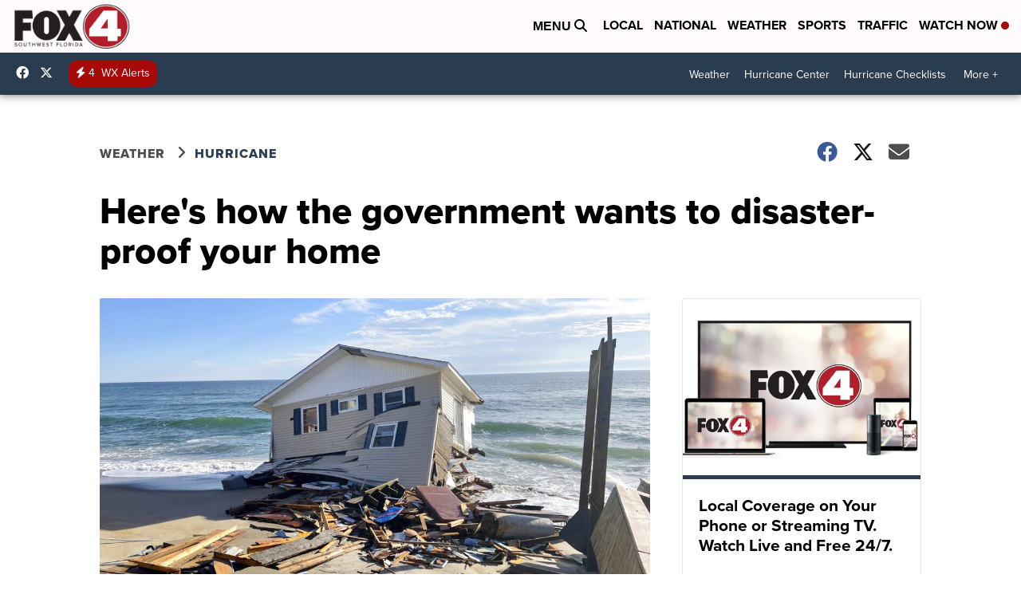

--- FILE ---
content_type: application/javascript; charset=utf-8
request_url: https://fundingchoicesmessages.google.com/f/AGSKWxUdWZ20JUH6eM0JzcDGgB3KOKXL2ywtQrUzb_hP--xmvwq23ECTKJpnc56mkoCx1YJMLv5sk53NMa-2bilQBmF-ere-NGVoVP7vQ7ykB3GIE6wcOjWEt70i4KtF5yHjTFQU1gviz_-iPP-iISzhGpK3SXZVzpjdlxi4HPxSK1m9J_ASSClJ0j-Xxo-I/__promo_ad//ad_counter./wp_ad_250_/ad-cdn./drawad.
body_size: -1292
content:
window['e4f52fcc-98fc-4249-baae-e624eaf2588c'] = true;